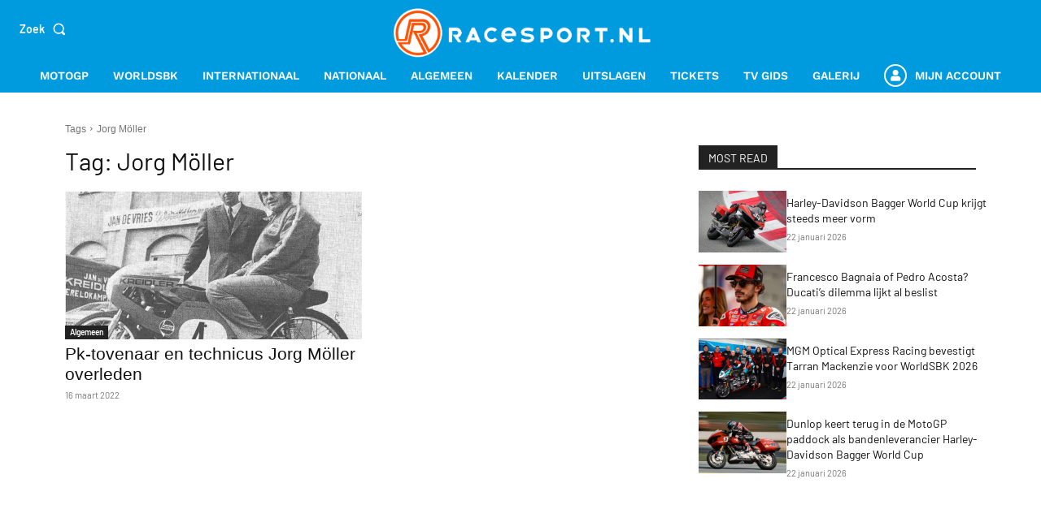

--- FILE ---
content_type: text/html; charset=utf-8
request_url: https://www.google.com/recaptcha/api2/anchor?ar=1&k=6LcYilUqAAAAAGfzMhcvu2Tu9JlRL5PwyRkaV8tX&co=aHR0cHM6Ly93d3cucmFjZXNwb3J0Lm5sOjQ0Mw..&hl=en&v=PoyoqOPhxBO7pBk68S4YbpHZ&size=invisible&anchor-ms=20000&execute-ms=30000&cb=bn39tfepa9ib
body_size: 48461
content:
<!DOCTYPE HTML><html dir="ltr" lang="en"><head><meta http-equiv="Content-Type" content="text/html; charset=UTF-8">
<meta http-equiv="X-UA-Compatible" content="IE=edge">
<title>reCAPTCHA</title>
<style type="text/css">
/* cyrillic-ext */
@font-face {
  font-family: 'Roboto';
  font-style: normal;
  font-weight: 400;
  font-stretch: 100%;
  src: url(//fonts.gstatic.com/s/roboto/v48/KFO7CnqEu92Fr1ME7kSn66aGLdTylUAMa3GUBHMdazTgWw.woff2) format('woff2');
  unicode-range: U+0460-052F, U+1C80-1C8A, U+20B4, U+2DE0-2DFF, U+A640-A69F, U+FE2E-FE2F;
}
/* cyrillic */
@font-face {
  font-family: 'Roboto';
  font-style: normal;
  font-weight: 400;
  font-stretch: 100%;
  src: url(//fonts.gstatic.com/s/roboto/v48/KFO7CnqEu92Fr1ME7kSn66aGLdTylUAMa3iUBHMdazTgWw.woff2) format('woff2');
  unicode-range: U+0301, U+0400-045F, U+0490-0491, U+04B0-04B1, U+2116;
}
/* greek-ext */
@font-face {
  font-family: 'Roboto';
  font-style: normal;
  font-weight: 400;
  font-stretch: 100%;
  src: url(//fonts.gstatic.com/s/roboto/v48/KFO7CnqEu92Fr1ME7kSn66aGLdTylUAMa3CUBHMdazTgWw.woff2) format('woff2');
  unicode-range: U+1F00-1FFF;
}
/* greek */
@font-face {
  font-family: 'Roboto';
  font-style: normal;
  font-weight: 400;
  font-stretch: 100%;
  src: url(//fonts.gstatic.com/s/roboto/v48/KFO7CnqEu92Fr1ME7kSn66aGLdTylUAMa3-UBHMdazTgWw.woff2) format('woff2');
  unicode-range: U+0370-0377, U+037A-037F, U+0384-038A, U+038C, U+038E-03A1, U+03A3-03FF;
}
/* math */
@font-face {
  font-family: 'Roboto';
  font-style: normal;
  font-weight: 400;
  font-stretch: 100%;
  src: url(//fonts.gstatic.com/s/roboto/v48/KFO7CnqEu92Fr1ME7kSn66aGLdTylUAMawCUBHMdazTgWw.woff2) format('woff2');
  unicode-range: U+0302-0303, U+0305, U+0307-0308, U+0310, U+0312, U+0315, U+031A, U+0326-0327, U+032C, U+032F-0330, U+0332-0333, U+0338, U+033A, U+0346, U+034D, U+0391-03A1, U+03A3-03A9, U+03B1-03C9, U+03D1, U+03D5-03D6, U+03F0-03F1, U+03F4-03F5, U+2016-2017, U+2034-2038, U+203C, U+2040, U+2043, U+2047, U+2050, U+2057, U+205F, U+2070-2071, U+2074-208E, U+2090-209C, U+20D0-20DC, U+20E1, U+20E5-20EF, U+2100-2112, U+2114-2115, U+2117-2121, U+2123-214F, U+2190, U+2192, U+2194-21AE, U+21B0-21E5, U+21F1-21F2, U+21F4-2211, U+2213-2214, U+2216-22FF, U+2308-230B, U+2310, U+2319, U+231C-2321, U+2336-237A, U+237C, U+2395, U+239B-23B7, U+23D0, U+23DC-23E1, U+2474-2475, U+25AF, U+25B3, U+25B7, U+25BD, U+25C1, U+25CA, U+25CC, U+25FB, U+266D-266F, U+27C0-27FF, U+2900-2AFF, U+2B0E-2B11, U+2B30-2B4C, U+2BFE, U+3030, U+FF5B, U+FF5D, U+1D400-1D7FF, U+1EE00-1EEFF;
}
/* symbols */
@font-face {
  font-family: 'Roboto';
  font-style: normal;
  font-weight: 400;
  font-stretch: 100%;
  src: url(//fonts.gstatic.com/s/roboto/v48/KFO7CnqEu92Fr1ME7kSn66aGLdTylUAMaxKUBHMdazTgWw.woff2) format('woff2');
  unicode-range: U+0001-000C, U+000E-001F, U+007F-009F, U+20DD-20E0, U+20E2-20E4, U+2150-218F, U+2190, U+2192, U+2194-2199, U+21AF, U+21E6-21F0, U+21F3, U+2218-2219, U+2299, U+22C4-22C6, U+2300-243F, U+2440-244A, U+2460-24FF, U+25A0-27BF, U+2800-28FF, U+2921-2922, U+2981, U+29BF, U+29EB, U+2B00-2BFF, U+4DC0-4DFF, U+FFF9-FFFB, U+10140-1018E, U+10190-1019C, U+101A0, U+101D0-101FD, U+102E0-102FB, U+10E60-10E7E, U+1D2C0-1D2D3, U+1D2E0-1D37F, U+1F000-1F0FF, U+1F100-1F1AD, U+1F1E6-1F1FF, U+1F30D-1F30F, U+1F315, U+1F31C, U+1F31E, U+1F320-1F32C, U+1F336, U+1F378, U+1F37D, U+1F382, U+1F393-1F39F, U+1F3A7-1F3A8, U+1F3AC-1F3AF, U+1F3C2, U+1F3C4-1F3C6, U+1F3CA-1F3CE, U+1F3D4-1F3E0, U+1F3ED, U+1F3F1-1F3F3, U+1F3F5-1F3F7, U+1F408, U+1F415, U+1F41F, U+1F426, U+1F43F, U+1F441-1F442, U+1F444, U+1F446-1F449, U+1F44C-1F44E, U+1F453, U+1F46A, U+1F47D, U+1F4A3, U+1F4B0, U+1F4B3, U+1F4B9, U+1F4BB, U+1F4BF, U+1F4C8-1F4CB, U+1F4D6, U+1F4DA, U+1F4DF, U+1F4E3-1F4E6, U+1F4EA-1F4ED, U+1F4F7, U+1F4F9-1F4FB, U+1F4FD-1F4FE, U+1F503, U+1F507-1F50B, U+1F50D, U+1F512-1F513, U+1F53E-1F54A, U+1F54F-1F5FA, U+1F610, U+1F650-1F67F, U+1F687, U+1F68D, U+1F691, U+1F694, U+1F698, U+1F6AD, U+1F6B2, U+1F6B9-1F6BA, U+1F6BC, U+1F6C6-1F6CF, U+1F6D3-1F6D7, U+1F6E0-1F6EA, U+1F6F0-1F6F3, U+1F6F7-1F6FC, U+1F700-1F7FF, U+1F800-1F80B, U+1F810-1F847, U+1F850-1F859, U+1F860-1F887, U+1F890-1F8AD, U+1F8B0-1F8BB, U+1F8C0-1F8C1, U+1F900-1F90B, U+1F93B, U+1F946, U+1F984, U+1F996, U+1F9E9, U+1FA00-1FA6F, U+1FA70-1FA7C, U+1FA80-1FA89, U+1FA8F-1FAC6, U+1FACE-1FADC, U+1FADF-1FAE9, U+1FAF0-1FAF8, U+1FB00-1FBFF;
}
/* vietnamese */
@font-face {
  font-family: 'Roboto';
  font-style: normal;
  font-weight: 400;
  font-stretch: 100%;
  src: url(//fonts.gstatic.com/s/roboto/v48/KFO7CnqEu92Fr1ME7kSn66aGLdTylUAMa3OUBHMdazTgWw.woff2) format('woff2');
  unicode-range: U+0102-0103, U+0110-0111, U+0128-0129, U+0168-0169, U+01A0-01A1, U+01AF-01B0, U+0300-0301, U+0303-0304, U+0308-0309, U+0323, U+0329, U+1EA0-1EF9, U+20AB;
}
/* latin-ext */
@font-face {
  font-family: 'Roboto';
  font-style: normal;
  font-weight: 400;
  font-stretch: 100%;
  src: url(//fonts.gstatic.com/s/roboto/v48/KFO7CnqEu92Fr1ME7kSn66aGLdTylUAMa3KUBHMdazTgWw.woff2) format('woff2');
  unicode-range: U+0100-02BA, U+02BD-02C5, U+02C7-02CC, U+02CE-02D7, U+02DD-02FF, U+0304, U+0308, U+0329, U+1D00-1DBF, U+1E00-1E9F, U+1EF2-1EFF, U+2020, U+20A0-20AB, U+20AD-20C0, U+2113, U+2C60-2C7F, U+A720-A7FF;
}
/* latin */
@font-face {
  font-family: 'Roboto';
  font-style: normal;
  font-weight: 400;
  font-stretch: 100%;
  src: url(//fonts.gstatic.com/s/roboto/v48/KFO7CnqEu92Fr1ME7kSn66aGLdTylUAMa3yUBHMdazQ.woff2) format('woff2');
  unicode-range: U+0000-00FF, U+0131, U+0152-0153, U+02BB-02BC, U+02C6, U+02DA, U+02DC, U+0304, U+0308, U+0329, U+2000-206F, U+20AC, U+2122, U+2191, U+2193, U+2212, U+2215, U+FEFF, U+FFFD;
}
/* cyrillic-ext */
@font-face {
  font-family: 'Roboto';
  font-style: normal;
  font-weight: 500;
  font-stretch: 100%;
  src: url(//fonts.gstatic.com/s/roboto/v48/KFO7CnqEu92Fr1ME7kSn66aGLdTylUAMa3GUBHMdazTgWw.woff2) format('woff2');
  unicode-range: U+0460-052F, U+1C80-1C8A, U+20B4, U+2DE0-2DFF, U+A640-A69F, U+FE2E-FE2F;
}
/* cyrillic */
@font-face {
  font-family: 'Roboto';
  font-style: normal;
  font-weight: 500;
  font-stretch: 100%;
  src: url(//fonts.gstatic.com/s/roboto/v48/KFO7CnqEu92Fr1ME7kSn66aGLdTylUAMa3iUBHMdazTgWw.woff2) format('woff2');
  unicode-range: U+0301, U+0400-045F, U+0490-0491, U+04B0-04B1, U+2116;
}
/* greek-ext */
@font-face {
  font-family: 'Roboto';
  font-style: normal;
  font-weight: 500;
  font-stretch: 100%;
  src: url(//fonts.gstatic.com/s/roboto/v48/KFO7CnqEu92Fr1ME7kSn66aGLdTylUAMa3CUBHMdazTgWw.woff2) format('woff2');
  unicode-range: U+1F00-1FFF;
}
/* greek */
@font-face {
  font-family: 'Roboto';
  font-style: normal;
  font-weight: 500;
  font-stretch: 100%;
  src: url(//fonts.gstatic.com/s/roboto/v48/KFO7CnqEu92Fr1ME7kSn66aGLdTylUAMa3-UBHMdazTgWw.woff2) format('woff2');
  unicode-range: U+0370-0377, U+037A-037F, U+0384-038A, U+038C, U+038E-03A1, U+03A3-03FF;
}
/* math */
@font-face {
  font-family: 'Roboto';
  font-style: normal;
  font-weight: 500;
  font-stretch: 100%;
  src: url(//fonts.gstatic.com/s/roboto/v48/KFO7CnqEu92Fr1ME7kSn66aGLdTylUAMawCUBHMdazTgWw.woff2) format('woff2');
  unicode-range: U+0302-0303, U+0305, U+0307-0308, U+0310, U+0312, U+0315, U+031A, U+0326-0327, U+032C, U+032F-0330, U+0332-0333, U+0338, U+033A, U+0346, U+034D, U+0391-03A1, U+03A3-03A9, U+03B1-03C9, U+03D1, U+03D5-03D6, U+03F0-03F1, U+03F4-03F5, U+2016-2017, U+2034-2038, U+203C, U+2040, U+2043, U+2047, U+2050, U+2057, U+205F, U+2070-2071, U+2074-208E, U+2090-209C, U+20D0-20DC, U+20E1, U+20E5-20EF, U+2100-2112, U+2114-2115, U+2117-2121, U+2123-214F, U+2190, U+2192, U+2194-21AE, U+21B0-21E5, U+21F1-21F2, U+21F4-2211, U+2213-2214, U+2216-22FF, U+2308-230B, U+2310, U+2319, U+231C-2321, U+2336-237A, U+237C, U+2395, U+239B-23B7, U+23D0, U+23DC-23E1, U+2474-2475, U+25AF, U+25B3, U+25B7, U+25BD, U+25C1, U+25CA, U+25CC, U+25FB, U+266D-266F, U+27C0-27FF, U+2900-2AFF, U+2B0E-2B11, U+2B30-2B4C, U+2BFE, U+3030, U+FF5B, U+FF5D, U+1D400-1D7FF, U+1EE00-1EEFF;
}
/* symbols */
@font-face {
  font-family: 'Roboto';
  font-style: normal;
  font-weight: 500;
  font-stretch: 100%;
  src: url(//fonts.gstatic.com/s/roboto/v48/KFO7CnqEu92Fr1ME7kSn66aGLdTylUAMaxKUBHMdazTgWw.woff2) format('woff2');
  unicode-range: U+0001-000C, U+000E-001F, U+007F-009F, U+20DD-20E0, U+20E2-20E4, U+2150-218F, U+2190, U+2192, U+2194-2199, U+21AF, U+21E6-21F0, U+21F3, U+2218-2219, U+2299, U+22C4-22C6, U+2300-243F, U+2440-244A, U+2460-24FF, U+25A0-27BF, U+2800-28FF, U+2921-2922, U+2981, U+29BF, U+29EB, U+2B00-2BFF, U+4DC0-4DFF, U+FFF9-FFFB, U+10140-1018E, U+10190-1019C, U+101A0, U+101D0-101FD, U+102E0-102FB, U+10E60-10E7E, U+1D2C0-1D2D3, U+1D2E0-1D37F, U+1F000-1F0FF, U+1F100-1F1AD, U+1F1E6-1F1FF, U+1F30D-1F30F, U+1F315, U+1F31C, U+1F31E, U+1F320-1F32C, U+1F336, U+1F378, U+1F37D, U+1F382, U+1F393-1F39F, U+1F3A7-1F3A8, U+1F3AC-1F3AF, U+1F3C2, U+1F3C4-1F3C6, U+1F3CA-1F3CE, U+1F3D4-1F3E0, U+1F3ED, U+1F3F1-1F3F3, U+1F3F5-1F3F7, U+1F408, U+1F415, U+1F41F, U+1F426, U+1F43F, U+1F441-1F442, U+1F444, U+1F446-1F449, U+1F44C-1F44E, U+1F453, U+1F46A, U+1F47D, U+1F4A3, U+1F4B0, U+1F4B3, U+1F4B9, U+1F4BB, U+1F4BF, U+1F4C8-1F4CB, U+1F4D6, U+1F4DA, U+1F4DF, U+1F4E3-1F4E6, U+1F4EA-1F4ED, U+1F4F7, U+1F4F9-1F4FB, U+1F4FD-1F4FE, U+1F503, U+1F507-1F50B, U+1F50D, U+1F512-1F513, U+1F53E-1F54A, U+1F54F-1F5FA, U+1F610, U+1F650-1F67F, U+1F687, U+1F68D, U+1F691, U+1F694, U+1F698, U+1F6AD, U+1F6B2, U+1F6B9-1F6BA, U+1F6BC, U+1F6C6-1F6CF, U+1F6D3-1F6D7, U+1F6E0-1F6EA, U+1F6F0-1F6F3, U+1F6F7-1F6FC, U+1F700-1F7FF, U+1F800-1F80B, U+1F810-1F847, U+1F850-1F859, U+1F860-1F887, U+1F890-1F8AD, U+1F8B0-1F8BB, U+1F8C0-1F8C1, U+1F900-1F90B, U+1F93B, U+1F946, U+1F984, U+1F996, U+1F9E9, U+1FA00-1FA6F, U+1FA70-1FA7C, U+1FA80-1FA89, U+1FA8F-1FAC6, U+1FACE-1FADC, U+1FADF-1FAE9, U+1FAF0-1FAF8, U+1FB00-1FBFF;
}
/* vietnamese */
@font-face {
  font-family: 'Roboto';
  font-style: normal;
  font-weight: 500;
  font-stretch: 100%;
  src: url(//fonts.gstatic.com/s/roboto/v48/KFO7CnqEu92Fr1ME7kSn66aGLdTylUAMa3OUBHMdazTgWw.woff2) format('woff2');
  unicode-range: U+0102-0103, U+0110-0111, U+0128-0129, U+0168-0169, U+01A0-01A1, U+01AF-01B0, U+0300-0301, U+0303-0304, U+0308-0309, U+0323, U+0329, U+1EA0-1EF9, U+20AB;
}
/* latin-ext */
@font-face {
  font-family: 'Roboto';
  font-style: normal;
  font-weight: 500;
  font-stretch: 100%;
  src: url(//fonts.gstatic.com/s/roboto/v48/KFO7CnqEu92Fr1ME7kSn66aGLdTylUAMa3KUBHMdazTgWw.woff2) format('woff2');
  unicode-range: U+0100-02BA, U+02BD-02C5, U+02C7-02CC, U+02CE-02D7, U+02DD-02FF, U+0304, U+0308, U+0329, U+1D00-1DBF, U+1E00-1E9F, U+1EF2-1EFF, U+2020, U+20A0-20AB, U+20AD-20C0, U+2113, U+2C60-2C7F, U+A720-A7FF;
}
/* latin */
@font-face {
  font-family: 'Roboto';
  font-style: normal;
  font-weight: 500;
  font-stretch: 100%;
  src: url(//fonts.gstatic.com/s/roboto/v48/KFO7CnqEu92Fr1ME7kSn66aGLdTylUAMa3yUBHMdazQ.woff2) format('woff2');
  unicode-range: U+0000-00FF, U+0131, U+0152-0153, U+02BB-02BC, U+02C6, U+02DA, U+02DC, U+0304, U+0308, U+0329, U+2000-206F, U+20AC, U+2122, U+2191, U+2193, U+2212, U+2215, U+FEFF, U+FFFD;
}
/* cyrillic-ext */
@font-face {
  font-family: 'Roboto';
  font-style: normal;
  font-weight: 900;
  font-stretch: 100%;
  src: url(//fonts.gstatic.com/s/roboto/v48/KFO7CnqEu92Fr1ME7kSn66aGLdTylUAMa3GUBHMdazTgWw.woff2) format('woff2');
  unicode-range: U+0460-052F, U+1C80-1C8A, U+20B4, U+2DE0-2DFF, U+A640-A69F, U+FE2E-FE2F;
}
/* cyrillic */
@font-face {
  font-family: 'Roboto';
  font-style: normal;
  font-weight: 900;
  font-stretch: 100%;
  src: url(//fonts.gstatic.com/s/roboto/v48/KFO7CnqEu92Fr1ME7kSn66aGLdTylUAMa3iUBHMdazTgWw.woff2) format('woff2');
  unicode-range: U+0301, U+0400-045F, U+0490-0491, U+04B0-04B1, U+2116;
}
/* greek-ext */
@font-face {
  font-family: 'Roboto';
  font-style: normal;
  font-weight: 900;
  font-stretch: 100%;
  src: url(//fonts.gstatic.com/s/roboto/v48/KFO7CnqEu92Fr1ME7kSn66aGLdTylUAMa3CUBHMdazTgWw.woff2) format('woff2');
  unicode-range: U+1F00-1FFF;
}
/* greek */
@font-face {
  font-family: 'Roboto';
  font-style: normal;
  font-weight: 900;
  font-stretch: 100%;
  src: url(//fonts.gstatic.com/s/roboto/v48/KFO7CnqEu92Fr1ME7kSn66aGLdTylUAMa3-UBHMdazTgWw.woff2) format('woff2');
  unicode-range: U+0370-0377, U+037A-037F, U+0384-038A, U+038C, U+038E-03A1, U+03A3-03FF;
}
/* math */
@font-face {
  font-family: 'Roboto';
  font-style: normal;
  font-weight: 900;
  font-stretch: 100%;
  src: url(//fonts.gstatic.com/s/roboto/v48/KFO7CnqEu92Fr1ME7kSn66aGLdTylUAMawCUBHMdazTgWw.woff2) format('woff2');
  unicode-range: U+0302-0303, U+0305, U+0307-0308, U+0310, U+0312, U+0315, U+031A, U+0326-0327, U+032C, U+032F-0330, U+0332-0333, U+0338, U+033A, U+0346, U+034D, U+0391-03A1, U+03A3-03A9, U+03B1-03C9, U+03D1, U+03D5-03D6, U+03F0-03F1, U+03F4-03F5, U+2016-2017, U+2034-2038, U+203C, U+2040, U+2043, U+2047, U+2050, U+2057, U+205F, U+2070-2071, U+2074-208E, U+2090-209C, U+20D0-20DC, U+20E1, U+20E5-20EF, U+2100-2112, U+2114-2115, U+2117-2121, U+2123-214F, U+2190, U+2192, U+2194-21AE, U+21B0-21E5, U+21F1-21F2, U+21F4-2211, U+2213-2214, U+2216-22FF, U+2308-230B, U+2310, U+2319, U+231C-2321, U+2336-237A, U+237C, U+2395, U+239B-23B7, U+23D0, U+23DC-23E1, U+2474-2475, U+25AF, U+25B3, U+25B7, U+25BD, U+25C1, U+25CA, U+25CC, U+25FB, U+266D-266F, U+27C0-27FF, U+2900-2AFF, U+2B0E-2B11, U+2B30-2B4C, U+2BFE, U+3030, U+FF5B, U+FF5D, U+1D400-1D7FF, U+1EE00-1EEFF;
}
/* symbols */
@font-face {
  font-family: 'Roboto';
  font-style: normal;
  font-weight: 900;
  font-stretch: 100%;
  src: url(//fonts.gstatic.com/s/roboto/v48/KFO7CnqEu92Fr1ME7kSn66aGLdTylUAMaxKUBHMdazTgWw.woff2) format('woff2');
  unicode-range: U+0001-000C, U+000E-001F, U+007F-009F, U+20DD-20E0, U+20E2-20E4, U+2150-218F, U+2190, U+2192, U+2194-2199, U+21AF, U+21E6-21F0, U+21F3, U+2218-2219, U+2299, U+22C4-22C6, U+2300-243F, U+2440-244A, U+2460-24FF, U+25A0-27BF, U+2800-28FF, U+2921-2922, U+2981, U+29BF, U+29EB, U+2B00-2BFF, U+4DC0-4DFF, U+FFF9-FFFB, U+10140-1018E, U+10190-1019C, U+101A0, U+101D0-101FD, U+102E0-102FB, U+10E60-10E7E, U+1D2C0-1D2D3, U+1D2E0-1D37F, U+1F000-1F0FF, U+1F100-1F1AD, U+1F1E6-1F1FF, U+1F30D-1F30F, U+1F315, U+1F31C, U+1F31E, U+1F320-1F32C, U+1F336, U+1F378, U+1F37D, U+1F382, U+1F393-1F39F, U+1F3A7-1F3A8, U+1F3AC-1F3AF, U+1F3C2, U+1F3C4-1F3C6, U+1F3CA-1F3CE, U+1F3D4-1F3E0, U+1F3ED, U+1F3F1-1F3F3, U+1F3F5-1F3F7, U+1F408, U+1F415, U+1F41F, U+1F426, U+1F43F, U+1F441-1F442, U+1F444, U+1F446-1F449, U+1F44C-1F44E, U+1F453, U+1F46A, U+1F47D, U+1F4A3, U+1F4B0, U+1F4B3, U+1F4B9, U+1F4BB, U+1F4BF, U+1F4C8-1F4CB, U+1F4D6, U+1F4DA, U+1F4DF, U+1F4E3-1F4E6, U+1F4EA-1F4ED, U+1F4F7, U+1F4F9-1F4FB, U+1F4FD-1F4FE, U+1F503, U+1F507-1F50B, U+1F50D, U+1F512-1F513, U+1F53E-1F54A, U+1F54F-1F5FA, U+1F610, U+1F650-1F67F, U+1F687, U+1F68D, U+1F691, U+1F694, U+1F698, U+1F6AD, U+1F6B2, U+1F6B9-1F6BA, U+1F6BC, U+1F6C6-1F6CF, U+1F6D3-1F6D7, U+1F6E0-1F6EA, U+1F6F0-1F6F3, U+1F6F7-1F6FC, U+1F700-1F7FF, U+1F800-1F80B, U+1F810-1F847, U+1F850-1F859, U+1F860-1F887, U+1F890-1F8AD, U+1F8B0-1F8BB, U+1F8C0-1F8C1, U+1F900-1F90B, U+1F93B, U+1F946, U+1F984, U+1F996, U+1F9E9, U+1FA00-1FA6F, U+1FA70-1FA7C, U+1FA80-1FA89, U+1FA8F-1FAC6, U+1FACE-1FADC, U+1FADF-1FAE9, U+1FAF0-1FAF8, U+1FB00-1FBFF;
}
/* vietnamese */
@font-face {
  font-family: 'Roboto';
  font-style: normal;
  font-weight: 900;
  font-stretch: 100%;
  src: url(//fonts.gstatic.com/s/roboto/v48/KFO7CnqEu92Fr1ME7kSn66aGLdTylUAMa3OUBHMdazTgWw.woff2) format('woff2');
  unicode-range: U+0102-0103, U+0110-0111, U+0128-0129, U+0168-0169, U+01A0-01A1, U+01AF-01B0, U+0300-0301, U+0303-0304, U+0308-0309, U+0323, U+0329, U+1EA0-1EF9, U+20AB;
}
/* latin-ext */
@font-face {
  font-family: 'Roboto';
  font-style: normal;
  font-weight: 900;
  font-stretch: 100%;
  src: url(//fonts.gstatic.com/s/roboto/v48/KFO7CnqEu92Fr1ME7kSn66aGLdTylUAMa3KUBHMdazTgWw.woff2) format('woff2');
  unicode-range: U+0100-02BA, U+02BD-02C5, U+02C7-02CC, U+02CE-02D7, U+02DD-02FF, U+0304, U+0308, U+0329, U+1D00-1DBF, U+1E00-1E9F, U+1EF2-1EFF, U+2020, U+20A0-20AB, U+20AD-20C0, U+2113, U+2C60-2C7F, U+A720-A7FF;
}
/* latin */
@font-face {
  font-family: 'Roboto';
  font-style: normal;
  font-weight: 900;
  font-stretch: 100%;
  src: url(//fonts.gstatic.com/s/roboto/v48/KFO7CnqEu92Fr1ME7kSn66aGLdTylUAMa3yUBHMdazQ.woff2) format('woff2');
  unicode-range: U+0000-00FF, U+0131, U+0152-0153, U+02BB-02BC, U+02C6, U+02DA, U+02DC, U+0304, U+0308, U+0329, U+2000-206F, U+20AC, U+2122, U+2191, U+2193, U+2212, U+2215, U+FEFF, U+FFFD;
}

</style>
<link rel="stylesheet" type="text/css" href="https://www.gstatic.com/recaptcha/releases/PoyoqOPhxBO7pBk68S4YbpHZ/styles__ltr.css">
<script nonce="SOLbAnkweGIlFiwgasId5A" type="text/javascript">window['__recaptcha_api'] = 'https://www.google.com/recaptcha/api2/';</script>
<script type="text/javascript" src="https://www.gstatic.com/recaptcha/releases/PoyoqOPhxBO7pBk68S4YbpHZ/recaptcha__en.js" nonce="SOLbAnkweGIlFiwgasId5A">
      
    </script></head>
<body><div id="rc-anchor-alert" class="rc-anchor-alert"></div>
<input type="hidden" id="recaptcha-token" value="[base64]">
<script type="text/javascript" nonce="SOLbAnkweGIlFiwgasId5A">
      recaptcha.anchor.Main.init("[\x22ainput\x22,[\x22bgdata\x22,\x22\x22,\[base64]/[base64]/[base64]/bmV3IHJbeF0oY1swXSk6RT09Mj9uZXcgclt4XShjWzBdLGNbMV0pOkU9PTM/bmV3IHJbeF0oY1swXSxjWzFdLGNbMl0pOkU9PTQ/[base64]/[base64]/[base64]/[base64]/[base64]/[base64]/[base64]/[base64]\x22,\[base64]\x22,\x22S8Odwo4cK8Oow45Vw4bDn8OgczMOVsKrw6tzQMKtU3LDucOzwoh5fcOXw4rCkgDCpgwGwqUkwqNpa8KIV8KaJQXDoF58ecKZwq3Dj8KRw6LDvsKaw5fDoRHCsmjCsMKowqvCkcK6w4vCgSbDqsKxC8KPZGrDicO6wo7DiMOZw7/CjsOYwq0HVcKSwql3fhg2wqQNwpgdBcKGwrHDqU/DncKBw5bCn8OxPUFGwoIdwqHCvMKmwrMtGcKPDUDDocO2wpbCtMOPwrfCoz3DkzrCkMOAw4LDisOfwpsKwoxQIMOfwrwPwpJcScOzwqAeZ8KEw5tJZ8K0wrVuw5lQw5HCnD3DtArCs1XCt8O/OcK5w4tIwrzDgMO6F8OMIxQXBcK7ZQ55QsOkJsKeb8OYLcOSwqDDk3HDlsK1w4rCmCLDqzVCejHCiDUaw5NQw7Y3wqTCtRzDpSDDhMKJH8OVwqpQwq7DusKRw4PDr2t+cMK/HMKLw67CtsObDQFmFGHCkX41wpPDpGlrw77CuUTCm31Pw5M9IVzCm8OFwooww7PDjll5EsK9EMKXEMKDWx1VLcKBbsOKw7N/RgjDh1zCi8KLdUlZNzhiwp4TA8K0w6Ztw6bCj3dJw5PDhDPDrMO0w7HDvw3DnynDkxdcwrDDszwkVMOKLXjCmCLDv8Kmw6IlGw14w5UfA8OlbMKdC14VOzrCpGfCisK/FsO8IMOsYG3Ch8KHY8ODYnvCvxXCk8KtE8OMwrTDkRMURiQxwoLDn8KXw6LDtsOGw7zCpcKmbwBOw7rDqk3Dt8OxwroUS2LCrcOxdD1rwoXDlsKnw4gEw5XCsD0Nw7kSwqdSaUPDhAsSw6zDlMO9CcK6w4B8KhNgATHDr8KTMkfCssO/FGxDwrTCpm5Ww4XDtMOIScObw6PCq8OqXFsoNsOnwpk1QcOFVVk5N8OIw7jCk8OPw4jCvcK4PcKmwoo2EcKBwpHCihrDkcOCfmfDpioBwqt2wr3CrMOuwpxCXWvDj8OzFhxKLGJtwqbDrlNjw7/CrcKZWsO9FWx5w74IB8Kxw5XClMO2wr/CqsOdW1RwBjJNBUMGwrbDj1lccMOswrQdwolqOsKTHsKbOsKXw7DDj8KkN8O7wpXCl8Kww64ow5kjw6Q9ZcK3bgVHwqbDgMOvwqzCgcOIwrrDlW3CrVHDtMOVwrFNwr7Cj8KTacKewph3WMOnw6TCsjsCHsKswqgsw6sPwqXDl8K/wq9FP8K/XsKcwqvDiSvCsXnDi3RERTssOUjChMKcL8OeG2pFDlDDhA9VEC0Sw6Mnc2/[base64]/Co3kJw7zDocOVR1HDr8OqMRjCnMO7FwDClHkTwojCgj/Dm05Mw697VsKOA3hTwoXCr8Kew4jDmMK6w4vDmkEQFsOfw7rCn8KlGXInw4bDtmhmw7zDmEpWwoTDksO8IlrDr1fDm8KJK09aw4nCs8Osw740wrrCpcO8wrpcw5/CvMK8KXV3YTJgN8O6w4TDtT08w54kNW/Dh8OsSsOzCsOJRwxMwpTDjitowoTCuQXDm8Oew5sPTsOKwo5dQcKbQcKfw5s5wp7DqsKYVxHCscKCw4XDocOqwoDCicKsZxEww5IAUF7DnsK4wqPClsKpw5PCqsOPwpXChC7DsnB9woTDjMKKJSdzXgHDjR5fwpbChMK8woDDv23Ck8K2w4F8w7jCvsKbw6h/[base64]/ChlfCo3gpMcOFwoZZVcKcU8KNQDYoaF18w5LDicKGUw0cW8Ovw6Ihwo4jw6k8JTJtagkWKcKkccOHwpLDsMKTwpLCk0fCpcOAB8KNXcK8OcKPw4PDhcOWw57CtzbCijAlZnN+aAzDnMOLHsKgN8KdC8OkwoY/KGcYdnDChh3CiVtPwp7DulJ/dsKhwpDDkMKKwrJOw505wq7DjcOIwpjCg8OFbMKLworDn8KJwpUZSGvCo8KOwqrDvMOEOnvDn8OlwrfDpsOTCy7DqzQywol6GMKawpXDtA5nw4kOdsOsVXoMf1tNwqLDoWgsJsOibsKwBmASQkxzGMO+w6jCusK5ecKgNwxAJUfCjgk6VgvCjcKzwoHCg0bDnkLDmMO/wpLCkAzDgDfCi8OLOMKUMMKswpfCgcOcE8KoOMOQw6PClQXCkWfCtH0Ow6bCuMOCBQhTwoTDnj5Yw4UAw4dHwotWCUgfwqcuw4NBbghjX3LDqE/DrsONcBRLwqspUyHChFwAeMK0H8OFw5TCqADCr8KawpTCrcOFf8OoXjPCtDlBw5jDpnfDlcOxw600wq/DlMKTMiDDsTwJwqDDhAhdUyLDh8OfwoEvw6PDlDZRCsKhw4hQw7HDiMKow63DnW8ow6LCicKGwo5ewpZ/X8OGw5/[base64]/[base64]/[base64]/[base64]/CqXXDk1A2w4tQGm7CmcOjwp80RcOWDsK9BFVjw4/[base64]/[base64]/[base64]/[base64]/wop7PjvDrcKOdF7DlsO0w4DDijrDhAIewr7DvHQRw4fDjTLDrMOkw7R8wpHDjcOjw6hFwrwOwrldw5g5MMKyO8OWJhDCocK4KXtUfsKnwpYrw5TDjl3CnDVaw4XDuMOTwpZpGcKnA3fDncO3NMOQcTbCrkbDksKKVghBLxTDs8KETWPCpsO6wp3CgRfDpkTCk8KuwrZ/dw8QO8KYaQljwoQgw4J3fMKqw5N6R3bDpcOWwovDucKwecKAwplucBXCq1HCg8O/UsOUw6TCgMKFwp/CoMK9wq3DqnQ2wpwgIDzCqT0UJ1/ClBnDrcKtwp/DsXw5w6xRw4Aewro+TsKta8OCGT/DqsKHw61sKwVAaMOhByQHY8KuwoJdR8OgOsOXVcK2cA/DrkR2PcK7wq1dwp/DusKcwq/Dl8KnSSY3wrBkYsOkwrvDhcOMJ8KiEcOQw6Viw4dQwprDsVrCucKGMk8calvDgWHCnkAtcnJTeGLDkDrCv1fDj8OxBBEjWsODwrLDg3vDhgPDr8KQwpfCh8OYwrgXw5RqI0/DuHjCjwbDvRTDuxjCgMO7GsOgCsKdw5jDpjoFVHPDusONw7pSwrhCZzXDrD4RLVV9w518RAZjwol9w7nCkcOYwphsYcKtwqVJM2MMc0zDv8OfBsOHYsK+VDVGw7NBA8ODHWxPwopLw4MxwrPCvMO/woESMyPDisKfwpfDtQtxTFVAY8OWOmvDpcKTwqJafcKUWXgWFsOjVcOAwoFiI2M2CcOnQHPDtFrCh8KKwp3DicO5fcO7wpchw6PDoMKrEnzCgsKWSMK6fB5LDMOkVUTChSM1w4/DjS7DnnzClRLDoznDvnhKwqPDog/[base64]/ChVYMHQfCqxxUwrQhworCjVXDsHdlw61JwqrChETDo8KPTMKXwqbCsStRwpLDiVxnScKNQkYkw50Ow4NMw7BfwrVPQcOvO8ONesKZeMOgGsOFw7fDumPDpFLClMKlw5nDqcOOX3nDjzYswrLCgsOIwpXCo8KaVhkswph+wprDsC8/[base64]/CucODwqUGwrbDhCnDlMKcS8OHfsKeW8KQRRhbw54YWMOlE3fCicOYUGHDrXvCgWsZfcOyw45XwpNNwol6w5dCwrExw4R0EQk/wp9bw7IRH0/DqcKdFsKGccKNHsKtU8OnT03DlAVlw5phVSnCpcOcDlMUXcKKdx/CtcOYQcKIwq/[base64]/w7EQRsKSwofCvMOGwrfDtsONWFHDgSRmLFvDqWFyb2k4ZcOgwrY+c8KlFMKgScO/wpgdRcKKw7spPMKxWcK6VF8Mw4PCk8K1RsK/chcFXsOCTMOZwqTCtx0qRllsw6JUwpXCn8Olw7oFJ8OUR8KDw6Itw7zCqcOTwpoicMO8VsO6KmvCjMKlw7Qaw5pbGj5+McKjwoFnw7l0wrQlT8KDwq93wot9OcOSMcOJw7wAwrjCr3XCiMOJw5zDqsOrTiUcecO/R2nCq8OwwophwrfDjsOPPsK7wozClsOewqBjZsOWw5M/YTnCijEgIcOgw6zDq8OkwogScyfCvyPDk8KTAmDDqWEpd8KLM0/[base64]/woYKw53DtMO8AcOjw7XDuEorw6TDnMOxK3PCrMOvwrXCiThbeF1aw50uBcKsYnjDpwfDr8K4ccK9AsO4wr/[base64]/CjDnCs8KQw6XCmcOhKsOadTxbQcKOACITwqtjw5PDoTZiwo5Sw6USaibDr8KAwqZjVcKtwo/CvC17cMO7wqrDoijCj2kBwokFwqo8J8KlajMfwq/DrsOIE0MUw4VDw7/Doh8Tw6jCoiYUdxPCmx4fesKZw4DDmgVLKcOfNWwrFMO6IAdRw6/CgcKGJn/Dr8OWwpfDhixVwpXDrsODw68Rw7/[base64]/[base64]/[base64]/[base64]/wocHw6wjw7UGXSHCkcKmwrNhfjgze2wyWFhlRMOCUAIsw7kPw5fCv8Ktw4dRNH4Bw5AROn1zwr/[base64]/[base64]/[base64]/DuUc+aQfDjFjCssOzw67Dk8OHwoHCqjk1w5jDgVvDrsK7w5XCpFgaw71GcMKLw5DCr3Z3woTDtsKXw7JLwrXDmG3DuG/DvkzCmsOhwoPCuRTDmsKRIsOIVifCs8OvfcKBS1JOYMOlZsOxw6vCi8K8ccKDw7DDlMKbcMKDw5cgw4PCjMKKw7U+SlPCnsOrwpZVVsO/IG7Du8OgJD7CgjUxT8OYEEvDjTArWsOyD8K3N8K0VGw4ejMWw7rCjVsjwo81BsK3w4/Dl8OBw5Jcw6xLwqzClcOmCMOsw6xrRgLDgMK1AsKHwo0fw64HwpXDp8Omwo9IwozCvMKmwr53wo3DpsOrwrPCu8K9w6ltM1/DkcOfNcO7wqfDm2dqwqvDlAhww6xcw5c1BMKPw4YOw5lLw7fCqzBNwr7CmMOaNibCkggKBz8Xw5VeOMK+AwUZw5xnw5rDg8OLEsK2GMOXXBjDucKUaSnCmMK3PF4OAsO2w77DpiDCnWsVEcK3QH/[base64]/woExFcOyYcOSw5TDoMOeM8KkwpBnCsOCIsOUKm9UwqbDhRLDpibCoG3CjSfCtyI/X2oCVGx0wqHCv8OmwoNlWMKUeMKTw7TDsXLCpMONwoM0BcKzVFN6w5kPw60qEsOCDwM/w40sOMKVa8O7TgvCrFVhEsOBHGXCshl/[base64]/CpXTCrsOZbcOowpY9AsOtE2tIwqZLGsOHNT9EwrHCu0QOY2pywqvDumoOwow+w78wUUQAfsKiw7hFw61PTsKVw7Q0GsK0X8KWGAfDhsOcQhFuw5/Cm8OvXAwfKTrCqsKww6xbC28zw74uw7XDiMKpX8Kjw5UXwpbClF/DmcKtw4HDlMOvScKafMO5w4jCmcK4csKcN8KxwrbDrmPDvXvCgBFlPTDCusO6wr/Dn2/Ck8KGwqd0w5DCukMow6HDvDIfcMKNfXjDrHLDkTrDsRXClcK5w5IFQ8KtO8OpE8KyJsObwq7CpMKuw79Ew71Aw4ZZcGLDv2TDgcKVQcOQw4YGw5jDgUvDgMKZUjI/[base64]/wq/DlBrCusK/w5PCmMKDwpdQw7fDksKScTFrw5fCscK9w5c5UMOXeR4cw5l4XWrDjsOXw5F5WsOAKwEMw7LDvHs/Z0NkW8OLw6XCtXN4w48XLcK9DMOzwrDDqWPCjD3CgsOyVcOuSDDCs8Ksw7fCig0LwqJYw6sfM8K3wr4/[base64]/[base64]/DmV4YwrXClAoUM8OSwrjCl8K0WXnCscOlBsOkAcO9Nw4tY23CqcKFYcKDwoEAw5PClQAFw74yw5TChcKBS2JoMBQHwrHDnUHCpSfCmgrDjMOWN8Ogw6vCqgLDvsKESjzCjAB8w6o6RsKvwonDh8KaFsOEwozDv8KiPHrChDjCsR/[base64]/CryoFw51xwqzDr8OBVsKAZsOfWThaaBbCpwIswq3CuUXDnAtjXWkbw5FlWMKTw5NzAhzCrcOwesKkQcOpaMKPWFdwZA/DlW7DpMOhfsKhIMOWw6vCoE3ClcKNTncmIG/CqcKbUTAMAEoWF8KSw6fDo0zCuj/Duk05wqMiw6bDsCHCk2pIVcO3wqvDqGfDn8OHKgnCv35mw63CmMKAwoN7wpweY8ONwrHDkMOJFGlzeBPCkXoMw4gfwp0GDMKcw4nCrcO4w5Ydw6UMBT4/d0zDksK9LzHCnMOQW8OBDgTCmcOLwpXDgsOEOMKSwpkqcFUwwqfDuMOqZ3/CmcO5w7LCrcO6wrYEEcK/dmcOJFtyKcOBcMOJWMOVXx3CkhnDvcKzwrhgGgLDq8OIwojDoTRGCsOYwqFJw4pjw580wpXCsSoibTrDmkrDgsOKb8ORwpxQwqjDgsO1wp7Du8OKC2FAHGzCjXZ6wo/DqQE2PcOnNcK1w6vDh8OTwpLDtcK8wrMRVcO3wozCkMKyRMKbw69bbsOmw67DtsOFXsKQSCzCsibDlMKrw6pLZU8MVsKJw4DCkcOFwq5Pw5RUw6EMwpxhwotSw6NXCMKeI2M/wrfCqMObwo/CrMK1Mxx3wrHCtsOQwr9lCD7CkMOhwoMlUsKTSB9OAsOYO2JKw6p8P8OaNyJfbcKtw4ZRDcKAGBvDqi1Hw7plwp/CjsOkw7TDnijCgMKNG8Onw6DCmsK3eHfDl8KwwoDCskXCsHU9w6HDsBsNw7sXfXXCo8KowpjChmvCiWjCusKyw5JAw606w7cAwqsqwoHDgXYaJcOTZsK0w43DoTxfw5giwogPcsK6wrzCsh3DhMKFIMKlIMKXwovDmQrDpi59w4/[base64]/DujRQw6Y1w4Yzwo3Dkyh8w6BQO8KIXltETXvDp8OUeCTCgsOJw6NIwo8swq7CrcOUw5dodcOvw4ZfWwnDh8Ovw7Mvwq5+d8OowpcCJsKpwpjDn2jCiE/DtsOJwrdZJGwUw4klR8KAMSYbwqYRHsKlwo/[base64]/DvsOwXBHDjgXDm8Krw6bDmXlncMKawqh9w63DtCPDrsK1wocVwowwdWzDkhM9Wi7DhcOgF8OXFMKUw6zDnhMydcOGwrcxwqLCk00mRMOXwpsQwq7Dg8Kew5tSw54YF0hlw50vLiLCv8K4woExw4/Dpk9iwoc1dQlyWX7CgEhMwqrDm8KvNcK2fcOlDzTCisKnwrTDt8KCw4wfwp1dI3/CiTrDjU5kw4/CiDgVbTrDm2VPaRoIw6jDm8KLw69Uw7DDlsOqBsO1QsK4esKJI0ZzwoTDhBvCkRDDog/CpU7CvsKlM8ONUiwMDVN/McOaw4ofw4dlXcKhw7PDt28BGAsUw5vCuxMWdhvCuyA3wovCjwUII8KhasO3wrHCn1RtwqcZw4rCkcKMwq3Dvhspwq4Iw6lbwpbCpClyw7pGNAI9w6sXTcOzwrvDjn8+w40ECsOlwonCvsKwwoXCkXZcbSU6DjzDnMKlJgLCqT1OXMOUHcOowrM0w4DDpMO/LkVCZ8KRZsOJRcO2w6w7wrDDu8K4NMKcB8OFw71udDtsw5sGwrlHdSMSRFDCtcK4ak7DjMKIwpTCsg/DmMKEwrrDrBs9UxIlw6HDrsO1H0UWw79ZEH05GjbDgwIEwq/DvMOsAG4SaU8zw4rCjQ7DnxzCr8Oaw7nDoQdsw7VFw58XDcOxw5fCmF84wrwkKHl9w7sCa8OnYD/DqwMkw7U8wqHCixB9JDF3wpQeBcKOHnhtD8KZRMKDCWNRw7rDtMKywohUe0DCoQLCkU7Dh1RGHzfCrGrCscKlLsOiwoM/RhQuw5U2GjHCgGVXcT0CCBJ2GS8FwqRFw6Yxw4kYKcKrD8KqX1/CpBB4GAbCk8OwwqHDvcOQwot6WsOoOXzCrV/DqFJWwoh0bMO8XAMxw7YgwrPCrsOlwop+M0Eiw7Edb1zDjcKSdzERZnZ/bBVhDRozwqVkwrHCrQgRwpANw4Y/wpQOw6UIw7U7wqURw7zDoBLCuTxvw6zDmV9MHT0Ve3QVwrdIHWwld0fCjMKGw6HDoljDhWPDiG7Cv3ktOnR/[base64]/Dt8Ktw4LDisKMwq3DmDQ/eExnAsKsdHPDnHPCtQRWAW4/XMKBw7nDtsKpIMK4w5AVUMKQOsKJw6M0woQ/P8KEw58Kw53CpFYTAnUew6DDqnrDiMKkIX3Co8KuwrkUwr/CginDuDRlw6YIAsKywpovwowDMivCssOxw7cPwprDniTCiFpUGEHDhMONBSEiwqUKwq9ubxjDjD3DrsKZwqQIwqvDggYfw6Mqw4ZhGmHCjcKmw4QIwos4w5ZRwpVtw6h7w7E4ch03wq/Chh7Cs8Khw4XDuW8OTMKsw5jDr8KkPwUwN2/[base64]/DosOCY2l2w4LDksOew7oQwq7DmXzCpEHCvljDkHwxPybCtMKpw71/d8KeUipOw6kYw5MPwr7DjCMhMMOnw6vDqMKewq7DvMK7EsK+F8OBHMOcTcKvHcKLw73CpsOoXMK0SkFPwrHChsKRGMKdR8OYYBXCqhPCs8OEwpvDjMOLGnVWwqjDmsOZwqFlw7/CicO8woDDr8KyeUrDjUvCrGvDtlzCtsKfEm/[base64]/ChcKwVcKgNDLCksOHFRNeACQfw5cQcMKKwrzCkMOTwpw6fsO/OTBPwrzCqR50VcKfwq3ChnUGQTNiw7TCmsOvKMOtw6/CtjF8M8K0b37DiVjCmG4Fw5UqPcKycsOzw6PCo2LDoQoAPMO6w7N/csOkw7fDmcKjwqB8dloMwpLCi8OSSyZNZR/CpxUHS8Omf8KRKURbw7fDvQfCp8O8csOzasKPO8OOesK+AsOBwoZ6wrBOIQfDgyUcKV/DjTfDjg8TwoMSSzFLeSofOSfCtcKTTMOzKsKEwpjDnQTCujrDkMOdwpjDm1BVw4nCjcOLw7IaYMKidMOiwrnCnCnCqwLDuBITeMKFdkrDgT4gGsKUw5kXw61ERcOqbnYcwpDClzdBeRoRw7PDvsKZKR/CssOfworDt8OMw5U7J3d6wo7CgMKkw4JSA8Kmw6XDpcK0FMK9w77CkcKYwqvClhQqbcKMwoB5wqVLY8Kcw5rCgsKUHATCocOlajPCnsKNCh7Cr8KewpXDtG7DnxrCqcO5wohKw6fCuMKqJ3rDmRnCnnzChsOVw7LDjhvDgmwTw4YUf8OnZ8OQw43Dlx/[base64]/CvmsLwqELwq7DsjpdAmXCiU/CgMKLw7RHw59PG8K4w6DDgGLDs8Oxw59XwpPDr8K4w6/[base64]/CiMKRAwkZwoXCm8KKIsK8R8O1wrHDnMOmwploVVcUcsOUeRpve3Qzw6bDtMKXeFNBZFZlBsKDwrhgw6c/w5gdwoAPwr3CsQQaEcOXwqAhBsOiwrPDqC0ow5vDpV3CncKrTWbCnMOqZzY/wqpSw7Rmw4cbCcOudMK9AwLCtsK4ScONVHcYBcOgw7c9wp9DdcOvOmINwprDjHcSHcOuNWvDkVzCvMKvw5zCu0JuXsK2HsKlHinDicKSMyfCn8KfUHXDksKUeXjCjMKgAh3DqCfDlx7CqTnDuFvDiw8FwpTCssORS8Kcw5wfwpB4wpTCgMKNDV11Aiodwr/ClcKbw4oswpXCun7CsD8tJGrCl8KaUjTDocKUQmzDhMKYBXfCgC/DqMOiDyXCmyXDnMKkwr9cWcO6IVtJw5dMwo/Cg8Kfw4ZoFl8Fw5XDnMOaE8OuwpTDksKqw6p3wqslAhRBB1/DgcKnfV/DgcOBw5bCv2rCuQvCpMKHC8K6w6JrwoPCqHBsHwYHw7LCsTnDicKkw6fCr0sNwrZEw7hEaMOkw5LDvMOFEcKcwpN5w61nw7gQW2diGxHCvnbDg27Dh8OiAcO/GwpXw6o2EcKwaSt6wrrDpcKibUTCksKkEUtETsK5dcOWM07DtT4nw4dwb3XDhxg9K0HCiMKNP8OQw6rDnUwMw7sAw5wSwqXDrBwEwofDqcOEw7BlwrPDssKew6gld8ODwprDoDQYY8K3KcOlA14ww71eXTzDmsKiQMOLw7MNW8KCVWbDrEXCm8K/w4vCvcKwwqFTAMKAS8K/wobCqcOBw6tGw7LCux3ChcOywrInSyRVNyYJwpLDt8Oda8OYeMKeOirCmhPCqcKMw60IwpUZUMODVAxDw63CocKDeVtOXSLCjcKyNnfDhk9Te8O1HMKfZwICwoDDqcOrw6/Doh8uccOSw6jDncK4w48Nw6pqw41twp3DhsORV8OIK8Kyw4wawrlvMMOuJTAdw6/CuyAtw5/CpzM1wp3DoXzCuQY8w57Cr8KmwoN5fQ/Dq8OKw6UvAcOZV8KEw7UXJ8OqH0o/WGnDu8OXf8OSJsO7GylBFcOLa8KdBmA/[base64]/Dl2MHwpXDgMKxw5fChMKOD8OTwpXDrcKxwqx6QMKGbjpKw5DDisOowpvDmig5FhIxQMKWJ33Dk8KsQjnCjMKrw6/DpcK0wpzCjMOfb8OSw5fDo8OoQcK6WMOKwqNKDBPCj29IdsKMw67DlMK8d8OPWsO2w4k7E0/CjRTDhWNCOVBCZAkuNFkKw7IqwqIGw7zCqMKXEsOCw4/DnXYxBWMaAMKRLB/CvsKew67DncOlfHXCjMKrNnDDucObMC/Dl2FhwoDCqi4cwpbDrmlyPEnCmMOfbitacRUgw4zDsRsfVw4kwoZnDsOxwpNUW8KNwo0ww6sGeMKYwpfDv11GwrvDqnXDmcOdakvCvcKKVsO1GMK/[base64]/Dn8KKLMOpOMOmNcKVw6rCp3/DjzjDpsKIVMO8wpdewr/ChAtAURXDujHCpnQMUhF/w5/DjAPCnsOMFxXCpsO0bsOGWsKHRUXCk8O5wpjCrMKRUCfDkX/[base64]/CgMOramfDtXN1woQ3wqIcw5nCn8OdwolqwqTDq18kdnYFwp8ow4DDkDjCumtEwrrCv1lhK0DDsH5ZwqTDqy/DmsOtSlBjGMKlw5nClMK7wrgnF8KCw7TCvzPCuTnDing7w4BBQnAdw7hFwoAEw5wtOsKWSSzDisKbeCnDjCnClCnDpsK2ZAcuwr3CuMOlUzbDscK5Q8KPwp4absOVw4EpXWFRciM7wr/Cm8OFfcKfw6jDs8OhY8OLwrFvJcOFU1XCgULCrXPCisKow4/CjgIVw5FBKsKSN8KEDcKZHMOfUjXDmsOkwqk7MCPDiAdlwq7CnSp9w5dbTVF1w51ww7FHw7bCnMKiYsKPejUFw5ZrCcKAw4TCvMK8c1jCqXMzw7c8w57DncKbJG3Dg8OMSlzDo8KOwr3Ds8Oow5DDo8OeS8OsHgTDs8KTJMOgwogGdzfDr8OCwq1kQMKHwo/DtQgpd8K9ccKEw6fDtsKlHiDCqsKtQsKkw7TDiSvCnwDDk8OfHQY7w7/DtsOOQxIUw5w1wqAfCsO8woBjHsK2wofDgxvChi49M8Kjw63CvXxQwrrCrXxVw6NXwrMXw6Q8dVrDtxPDhEzCisOiTcOMO8KUw6rChMKpwocUwofCscKZE8Oxw6RPw51eZS8PZjQLwoDDh8KgAwfDl8KqfMKCKcKuIF/CuMOXwpzDhXIcbz7DqMK6TsOJwpEEfDbCr2ZuwpzDnxzDtn3DhMO+FMOJUnDDsBHCmT/DssOvw4nCn8OJwq/DjA0ywpfDiMKxJ8OEw5N9GcKhNsKXw70dHMK9wpFidMKkw5zDjhUWeDDCl8OEVjtNw4lfw7HCvcKfGMOKwohjw7TDjMOWI1xaEsK7OsK/wqbCn3fCjsKxw4DCncOZK8OewrzDusK2KSjCuMKaFMOiwpVHJ1cAXMO7w5xnO8OSwqLCuSLDq8OPRwbDtkvDv8KqI8KXw5TDgsOxw6Yww4VUw60Hw5Atw5/DgFtqw7bDg8KKd1wLw4AMwoJgw4Upw6YrPsKOwoHClzVYBcKvIMOKw47DlsKmJgPCuWLCmMOKA8KZZ1bCoMOBwrXDtMOBYGfDtVs0wosUw47ClHVpwpBia1/[base64]/DsEA3w6YowpXDt1RRwr4xw5RvLAPDmMKXwqnDocOIZcOGGcO4Wn/DiA3Cg2PCiMOSDyXDgcKLTQgJwoPCn0/ClcKvwoTDphnCpBkJwqxzW8OCbXc/wqUGMwDDmcK+wrx7wokPIR/Dr1U7wosywqXCsUnDucKpw5YNGhDDs2XChsKiDMK8w7V4w6E4Y8Osw6HCoXHDpBvDisOyT8OocV7DmzI5JsO+GQAnw4bCssOmSDTDm8Krw7dFaT3DrcK9w57DhMKkw4RLQE3CkRPCo8KsMiVXT8OnG8O+w6jCsMKvFHsGwocKw6rCvMKWRcKzUsK4wp8/WAPDq30UbcKZw41/[base64]/DqAFiwrBew63Cp8K5YsKADRlFwqfCssOPFS97wqM8w5t0ZBnDkMOUw54ya8OpwoLCihhYM8OjwpDDg1d1woxUFsONfCjCi3zCscOnw7R/w7/[base64]/[base64]/DuiHDv8O+w4/DnizDrsOTDiDDlcK/[base64]/ClMKZSsOQdAMMJsO7w6VKf8KAB8O0wq02NcOJwp7DscO8wr57GHoOIVAaw4jCkQpbEcObTF/DhsKbXAnDj3LCnMOmw6J8w4nDh8O4wrheTsKEw6QlwrHCu2TDtsKFwooTfMOKYgXDjsOmZgJXwolBQynDosKjw7XDtcOswqRfbMKEbXgww5k+w6lhw7bCnHI1KMOww43DmcOqw6fCgsKTw5XDqwNOwo/CjcOYwqlrCsK6wq5Sw5DDrl7Dh8K8wo7Cs3Yww6hLworCsgjCrcKpwqZjYMOvwoLDusKnVzfCkCJkwonCo3N/XsOFwpg6fkHCjsKxB3vCksOWT8KLC8OmFsK0Y1rCncOlwqTCs8Otw4bCv3FZwrNtw58Vw4IlU8KMwqp3EmbChMOTOmPCuEAGPV8nCFHCocKRw5jDpsKnwq3CiHzChh1nYGzCjTkrAsK2w7HDk8ONw43DiMOzGsOVRg/Dg8Kxw7Iew5NBIMOSTcOJY8KOwpVgJC5kasOdW8OPwo3CtEBQK0jDpcKeCUViBMK3JMOgHzp2OMKCwpdnw6hGGE7CiHBKw6rDujVLXTFdwrXDnsKOwrsxIAnDjMOrwrIgeDFyw78gw4dbO8KUdQ7CpMOQwonCvx4+BMOuw7I6wp4kesKQfMOXwrV6M0EYGsKcwoHCty/Dnzo2wo9Iw77CqMKdw6ZZRVbCjUZ8w4okwrDDnsK9bGQrwrPChU8kBA0kwoPDmcKOR8Osw5DDr8OEwojDsMK5wqA8w4ZfGTkkU8OWwp/CogA/w53Ct8Kue8KIwpnDnsKewofCscOFwrHDkMO2wr7DkE3Cj3XCn8Kiw5hyZcOwwp4yI13DkAQtaQjDtsOrQcKUVsOnw63Dki9mfMK2MEbDlcKrGMOYwrxuw4dWwq9/MsKpwo1Xe8OlDDJvwpFIw7rDoRHDplgsDSLCkGnDk25Ww6Q7wrvCkTw2w57DgMK6wo0DFRrDgknDscK/LWPCicOBw7UobMOwwpjDjmM1w7c8w6TCr8O1w4pdw4NpCArCthwNwpBnwprDqMKGDDzCpTA+JFfDuMO0wpENwqTCvijDpcK0w7XCp8KLeld1wrEfw50gRMK9a8KSw4vDvcOlw6TCjcKLw604Rh/CryYRd3dEwr4nBMK1w4YIwotMwp/[base64]/Cqnc6FQdIwpdQFMOTw6rDosK4woXCvMO1w5rCrcOnOsKRw6sxFcKsJjEyV0XCrcOhw4Mjw4Iow78pJcOAwr/[base64]/Ck0xmVcK0CcKYLMOiQiHDl8O/wqoew73Dm8OSwrnChMOcwq3Ck8O1wpLDtsOdw7wzVg1+Zn3DvcK1DD4rwogAw5NxwpvCh0/Du8OQKiXChzTCr2vCgFZDYBLDrCwPKwFewp94w5geNHDDg8Ouw7PCrcObOisvw4h6I8O2w5IMwrpQX8KKw67CmQ4Yw5BMwojDlipswpRTwrjDrDzDuxrCsMOPw4jDhsKTK8OZwrPDjlQKwrE/wo9JwrhKQ8O5w5cTO2RBGB7DnGbCtcOQw7fChRrDoMKxMwLDj8KSw7rCo8OYw5rCnsK5wqA0woIIwq5ObyNLwo4ewrI1wo/DgAXCv3txASpQwprDiwMtw6jDusO3w7fDtRk6DMKIw5ZKw4PCpcO2a8O4Hw3CqRbCkULCkwcQw7JCwoDDtBYES8OwcsK5VsKcw6MFMWAUKhHCrsKyRUJywpPDgH/CuB7CisOsasOFw4kAwrpqwpojw63CqyLCiQdtbT0yQ2DCrhfDpT/[base64]/Cv8KkPG/DpsOGwoMZFBTDocK2wrHCiDLDiUPDp8OaWC3Djj4QKGLDrMOjw4PCpcKHfcKfP2dpwrcEw4PCiMKsw4/DhzUTVUdhJzlbw4RFwqISw5AXXsOOw5V/[base64]/CtsKvwqvCtDjDt208w6jDncKawoVceMK1LWrCjMO4VHzDtDFQw69LwrwsJQbCunRkw5XCvsKpwpFvw4Q4w6HCjWl1W8K+wps5wqNwwrUkegLCgFzCsA1Ew7/CisKCw6LCpHMiwq9qKCfDmBLCm8KOY8Kvwq3CgxfCrMOxwpAswqMJwq1hE3DCkVUvMMOjwpACVGHCvMKkw49ew4glHsKHbMKlGyNUwrJpw693wr0Qwo5/[base64]/CuRVIw4Q5NcKrMsOYTsOyYMK+anrChwhhXBlTw6DChsOvesOUBhrDkMKMbcOkw7QxwrfCr27DkcO7wr3DqRvCgsKrw6HDt1LDiTDCkcO+w7XDqcKmEcOYOcKUw75IGsKcwrUKw6/CpMKFWMOXwqTDqV1rw77DlhYKw6JMwqTCjg4rwqXDhcOuw51YG8Knd8OzeDPCtR4IXSRwQMOEXMKDw7QjA1TDl1bCvTHDt8OpwpjDsx0awqjCqXXCtjvCt8KgHcOLWMKuw6bDlcKvecK4w6jCqMO5FcOJw6VlwoIROcOGLcKTZ8K3w7wuVx/CtsOGw5LDphJwDB3ChcOtKMO2wr9XAsOmw4bDpMKwwobCncKswqXCqC7ChMKjRMKeKMKiR8OqwpY4DcOHwqQKw68Tw7U1Ui/DvsKORsOCLwjDhcOIw5rCl0w/wowxMlcgwo/[base64]/[base64]/CncKCYsOASmAXwqXCh8OAwozDjhzDlV3DncOfHsO+Dl88wpLCr8KZwoALFF9swqPDrkjCpMO8cMKmwqdKGxnDlTvCrENMwodsOxNlw4Fyw6HDvsKCJGTCq3/ClcOAagHChSHDpMOEwqx3wpTDuMOLK2HDsnI5KwTDksOmwrfCvcOLwp1GCsK9TsK7wrpLHBwjecODwrwjw4NRC3IbBTZKJ8O2w49GcjQQEFTCiMO9ZsOAwqTDkQfDjsKeRhzCkTfClH5zfsOow5khw5/CjcK+w59Ww45Rw4YwNCIRE2QCEA7CsMKfVsKMBQ9nUMKnwoE3QMOgwoxlaMKMGXhIwohqKsOHwofChMOAQhZhwodkw67ChQ/[base64]/O8OKw4g5T09rLmdiw6NiLTLDmw9AwoHDr1TDisKlcA/CuMKRwo/[base64]/CtMOUPcORw4jDlcOOd8KowrbDiQ8BeMK6wosCwq1+Sl3DljjCq8KqwobDisKCwq7DpllOwpbCoHp/w6diV3VVM8KyZcKyZ8OLwqvCmcO2wqbCg8K7XHMQw7QaEcONwrbDoGwbV8KafsOhB8KlwrbDjMOgwq7DuFkzFMKrC8KaH34IwrzDvMOwEcO+O8K6QXtBw7fDsDV0Fggow6vCvDzDrcOzw4XDk3jDpcOVHQfDvcK6AsKgw7LCr0Y9HMKQLcOOJcKdEMK/[base64]/w6VUfsOywp3ClQXCuMOaaUMGeMKrwqLDgnBbwplRFsK+AMOoIjTCpSoUcXTCkTZtw6Yae8K8I8K2w6jDvU3CvmXDvMOhJ8KowqbDvzrDtWHConTDui9me8OBwpHDhgRYwp0aw5HDmlEaEis/PCtcwprDrQvDlMKEUxDCusOiZxhgw6ECwq11wol5wrLDrkscw7zDgELCvMOhJXbCoSEJwr3DkDc5CnfCojgmccOLdVPCqHEtw5LDlcKrwpotSlbCiQIjPMKkHsO+worDnRPCh1/DjsODRcKSw4rDhsOYw7t5OQLDuMK4T8KCw6paCcOyw5QjwrLCmsKIP8OVw7knw603S8OBaQrCg8Kvwopqw5rCnMOpw5XDu8OeThPDrsKGYjDCvw/[base64]/RDk8wo/DksKqwok0wo/Dk8OIw5BMeA46woVGw5zCrsOgZ8OPwqh5TsKyw6JQfcOGw55pNwLCmUnChwLCgcKee8Opw6XDnRx6w5BTw70fwo1ew5Faw5RYwrAJwqvCsjPCtiDCkALCuwdAwrtVGsK4w5hBdTBHIHMaw7dfw7UHwpXCjxdGVsOqL8KtAsO2wr/[base64]\\u003d\x22],null,[\x22conf\x22,null,\x226LcYilUqAAAAAGfzMhcvu2Tu9JlRL5PwyRkaV8tX\x22,0,null,null,null,1,[21,125,63,73,95,87,41,43,42,83,102,105,109,121],[1017145,739],0,null,null,null,null,0,null,0,null,700,1,null,0,\[base64]/76lBhnEnQkZnOKMAhnM8xEZ\x22,0,0,null,null,1,null,0,0,null,null,null,0],\x22https://www.racesport.nl:443\x22,null,[3,1,1],null,null,null,1,3600,[\x22https://www.google.com/intl/en/policies/privacy/\x22,\x22https://www.google.com/intl/en/policies/terms/\x22],\x228IXmBnGTmTYWKXGC9JtuU/CJHcawVefvnO9nDquN3VE\\u003d\x22,1,0,null,1,1769110316420,0,0,[188,219,51,228,82],null,[249,89,149],\x22RC-6mEf4bWKCcZ8Zg\x22,null,null,null,null,null,\x220dAFcWeA6k7MA-HSPPlCOCRJyF6UcTHWWhex9zoon3YNnZTL_F6vPM2OG_B0vXaxikN5dsO9tKv4rUmqdRwOrvSrPulw-01XrEvw\x22,1769193116399]");
    </script></body></html>